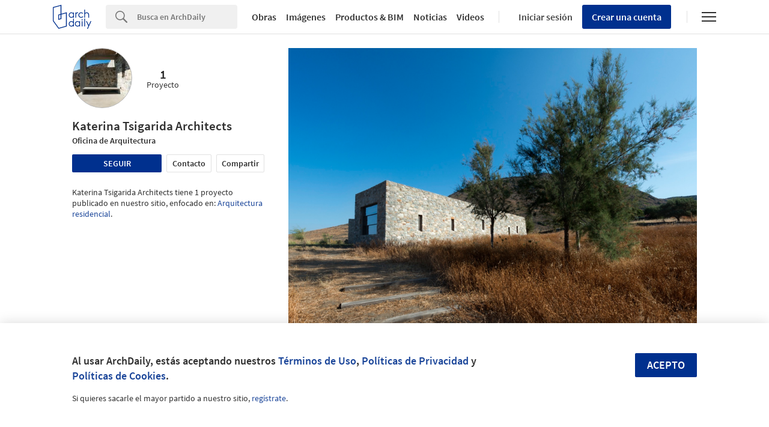

--- FILE ---
content_type: application/javascript
request_url: https://assets.adsttc.com/nrd-251/offices-c53b926a3a09820030a0bb58445178b2be0ef0ba4714ad717f7cd7e64e918080.js
body_size: 11329
content:
!function(){function c(){return widthWindow=window.innerWidth||document.documentElement.clientWidth||document.body.clientWidth,device=1040<=widthWindow?"desktop":1024<=widthWindow?"tablet-landscape":768<=widthWindow?"tablet":"mobile"}function h(e){return e.map(function(e){return'<a href="/tag/'+e[1]+V+'">'+e[0]+"</a>"})}function n(){x&&x.classList.contains("office__categories--list-view")&&E&&E.classList.add("office__categories--list-view")}function o(e,t){if(!O){var i=document.querySelectorAll(I);x.innerHTML="",e?(z=!0,F.classList.remove("active"),G.classList.add("active"),i&&i.forEach(function(e){e.classList.remove("office__categories--list-view")}),a(E,"office__categories--list-view","office__categories")):(z=!1,G.classList.remove("active"),F.classList.add("active"),i&&i.forEach(function(e){e.classList.add("office__categories--list-view")}),a(E,"office__categories","office__categories--list-view")),t&&(x.dataset.page=1,l(x,T,1),"offices"===entities.entity()&&E&&(E.innerHTML="",E.dataset.page=1))}}function a(e,t,i){"offices"===entities.entity()&&e&&(e.innerHTML="",e.classList.contains(t)&&e.classList.remove(t),e.classList.add(i))}function r(){var e=document.getElementById("js-experts-work-with-swiper");new Swiper(e,{slidesPerView:5,spaceBetween:24,freeMode:!0,navigation:{nextEl:".experts__swiper-arrow--right",prevEl:".experts__swiper-arrow--left"},breakpoints:{767:{slidesPerView:3,spaceBetween:0}},lazy:{loadPrevNext:!0,loadOnTransitionStart:!0}})}function y(e){var t=e.find(function(e){return R.includes(e[1])});return t&&t[0]}function s(){var e=$(".category-swiper");new Swiper(e,{pagination:{el:".swiper-pagination",clickable:!0},navigation:{nextEl:".swiper-office--next",prevEl:".swiper-office--prev"},lazy:{enabled:!0,loadPrevNext:!0,loadOnTransitionStart:!0}})}function d(n,e){var o=[],t=[],i=!1;1<n.length&&n.length<4&&1==u()&&(i=!0,n.forEach(function(e,t){if(e.type!==undefined&&"Unbuilt Project"===e.type[1]){var i=n.splice(t,1);o.push(i[0])}}),t=n.concat(o));var v;v=e,(i?t:n).forEach(function(e,t){function i(n,o){e.images.slice(0,1).forEach(function(e){var t=getTemplateInstance(n,{bookmark:o,source:{src:e[0],alt:e[1]}}),i=l.find(".office__categories-category");0<i.length?i.prepend($(t)):l.prepend($(t))})}if(e.type!==undefined){var n,o,a=projectCityName=projectCountryName=projectLocationClass=projectCityClass="";if("Built Projects"===e.type[1]||"In Progress"===e.type[1]?(a=e.category[0]?e.category[0].name:"",projectCityName=null!==e.city?e.city.name:"",projectCountryName=null!==e.country?e.country.name:"",n=!1):(a=y(e.tags)||W.article,projectLocationClass="afd-hide",n=!0),null===e.city&&(projectCityClass="afd-hide"),null===e.country&&(projectLocationClass="afd-hide"),z)s={link:{href:e.url+V},projectLocation:{"class":projectLocationClass},category:a,city:{textContent:projectCityName+", ","class":projectCityClass},country:projectCountryName,title:e.title},o=getTemplateInstance("grid-template",s);else if(n){var c=h(e.tags),r=0<c.length?c.join(", "):null,s={description:{innerHTML:e.meta_description},tags:r,link:{href:e.url+V},title:{textContent:e.title,href:e.url+V}};o=getTemplateInstance("list-article-template",s)}else{var s={title:{textContent:e.title,href:e.url+V},link:{href:e.url+V},specs:e.specs.replace("afd-specs__architects","afd-specs__value").replace(/ad_name=project-specs&ad_medium=homepage/g,"ad_name=project-specs&ad_medium=office_landing")};o=getTemplateInstance("list-project-template",s)}var d=z?"a:last-child":"div:last-child",l=$(v).append(o).children(d);if(n)i("single-image-template",{href:e.url,"data-title":e.title,"data-image":e.images.length&&e.images[0]});else{var f=getTemplateInstance("swiper-template",{bookmark:{href:e.url,"data-title":e.title,"data-image":e.images.length&&e.images[0]}});if(z)l.prepend(f);else{var u=l.find(".project_spec_manufacturers a");0<u.length&&u.each(function(e,t){t.href+="?ad_name=project-specs&ad_medium=office_landing"});var p=l.find(".swiper-link-container");0<p.length&&p.html(f)}var m=l.find(".swiper-wrapper"),g=l.find(".experts__cat-container");e.images.slice(0,5).forEach(function(e){var t=getTemplateInstance("swiper-images-template",{source:{"data-src":e[0],alt:e[1],height:"220"}});m.append($(t))}),entities.experts&&e.collaboration.forEach(function(e){var t="Other"==e.type?e.parent_type:e.type,i=getTemplateInstance("cat-bar-template",{cat:t});g.append($(i))})}w(l,(n?"articles/":"projects/")+e.id,t)}}),s()}function l(t,i,n){var o;if(o="mobile"===c()?8:9,0<n&&!O){var e=Nimrod.cdnUrl+N;O=!0,$(t).append(A),$.ajax({url:e,type:"GET",data:{site:Nimrod.site,slug:C,entity:entities.entity(),type:i,page:n,sort:B,grid:z,per_page:o},success:function(e){$(t).find(".loading").remove(),O=!1,d(e,t),1===n&&U&&"us"===Nimrod.site&&(U.style.opacity="1"),m("show","load-articles-"+i,n),MyAD&&MyAD.renderBookmarkLinks(),loadLazyImgs(),e.length<o&&(x.dataset.page=-1,"experts"===entities.entity()&&"us"===Nimrod.site&&J&&J.setAttribute("style","opacity:1; height:auto;"),"offices"===entities.entity()&&E&&(E.dataset.page=-1)),K=!1},error:function(){O=!1}})}}function f(e){document.querySelectorAll(".afd-share__options").forEach(function(e){e.classList.contains("afd-hide")||e.classList.add("afd-hide"),e.addEventListener("click",function(e){e.stopImmediatePropagation()})}),"function"==typeof e&&e()}function e(e){var t=I+'[data-type="'+e+'"]';document.querySelectorAll(I).forEach(function(e){e.classList.add("afd-hide")}),x.innerHTML="",T=e,(x=document.querySelector(t)).classList.remove("afd-hide"),s()}function u(){var e=x.dataset.page;return"offices"===entities.entity()&&E&&(e=E.dataset.page),parseInt(e)}function p(e,t,i){K=!0,e&&(e.dataset.page=i,l(e,t,i))}function m(e,t,i){window.adInsights&&window.adInsights.e("office-landing",e,t,i)}function w(e,i,n){var t=e.find(".myarchdaily-multiple-fav");t&&t.on("click",function(){if(window.AD&&window.AD.isLoggedIn){var e="update"===this.dataset.status?"update":"save",t="office-landing"+(z?"-grid":"-list")+"-bookmark";window.adInsights&&window.adInsights.e(t,"click",e,i,n)}})}function g(){var e=document.querySelector(".js-sort-articles"),t=document.querySelector(".js-close-sort"),i=document.querySelector(".js-btn-reset");e&&e.addEventListener("click",function(){D?_():v()}),t&&t.addEventListener("click",function(){_()}),i&&i.addEventListener("click",function(){L()}),document.addEventListener("keyup",function(e){"Escape"===e.key&&_()})}function t(e){e.target.closest(".js-sort-articles")||D&&!e.target.closest("#js-sort-options-dropdown")&&_()}function v(){$("#js-sort-options-dropdown").addClass("show"),D=!0,document.addEventListener("click",t,!0)}function _(){$("#js-sort-options-dropdown").removeClass("show"),D=!1,document.removeEventListener("click",t)}function L(){$('.office-radio-hidden[name="sorting"]').attr("checked",!1),$(".office-sort-label").removeClass("visible"),$(".office-sort-initial").addClass("visible"),_(),i($(".js-sort-articles").data("type"))}function j(e,t,i){var n;(i&&_(),e&&t)&&("date"===e?(n="oldest","desc"===t&&(n="latest")):"az"===e&&(n="az","desc"===t&&(n="za")),0<$(".office-sort-"+n).length&&($(".office-sort-label").removeClass("visible"),$(".office-sort-"+n).addClass("visible"),$(".office-radio-hidden").attr("checked",!1),$('.office-radio-hidden[value="'.concat(n,'"]')).attr("checked",!0)))}function i(e,t,i){if(AD.localStorageAvailable()){if(window.localStorage.my_sorting_options)var n=JSON.parse(window.localStorage.my_sorting_options);else n={};n[e]={sort_by:t,direction:i},window.localStorage.my_sorting_options=JSON.stringify(n)}}function b(e){if(e){var t=e.getAttribute("href");/^((http|https):\/\/)/.test(t)||(t="http://"+t),e.setAttribute("href",t)}}var k=300,S=$("#office-articles"),E=document.getElementById("office-paging-load"),C=S.data("slug"),q=$(".js-office-tab"),I=".afd-office-tab",x=document.querySelector(I),T=document.querySelector(".js-office-tab","active")?document.querySelector(".js-office-tab","active").dataset.type:"projects",N="/api/v1/offices/related_articles",A='<div class="loading"><img class="nrd-infinite-loader js-infinite-loader" src="'+(NRD.darkMode?NRD.loader_white:NRD.loader_blue)+'"></div>',M=document.querySelector(".office__header-description-accordeon"),P=document.querySelector(".arrow"),D=!1,B="date-desc",H=document.querySelector(".grid-view-icon"),z=H&&H.classList.contains("active"),W=Nimrod.I18n.offices,O=!1,V=entities.experts?entities.expertIsPremium()?"?ad_source=verified&ad_name=project":"?ad_source=unverified&ad_name=project":"?ad_medium=office_landing&ad_name=article",R=["gong-zuo-ji-hui"],J=document.querySelector("#js-similar-professionals-widget"),U=document.querySelector("#js-entities-widget"),G=document.querySelector("svg.grid-view-icon"),F=document.querySelector("svg.list-view-icon");if(G&&G.addEventListener("click",function(){o(!0,!0)}),F&&F.addEventListener("click",function(){o(!1,!0)}),0<S.length){M&&M.addEventListener("click",function(){var e=document.querySelector(".office__header-description-container"),t=document.querySelector(".office__header-description-projects");e.classList.toggle("office__header-description-container--open"),t&&t.classList.toggle("office__header-description-container--open"),P.classList.toggle("arrow--open")});var K=!1;document.querySelectorAll(".afd-share__options .close").forEach(function(e){e.addEventListener("click",function(){f()})});document.querySelector("body").addEventListener("click",function(){f()});var Q=document.querySelectorAll(".js-office-btn"),X=document.querySelector(".office__header-avatar-container");Q.forEach(function(n){var o="contact"===n.dataset.type,a="expert_contact"===n.dataset.type;n.addEventListener("click",function(e){function t(){navigator.share&&"share"==n.dataset.type&&"desktop"!=c()?navigator.share({title:document.title,url:window.location.href})["catch"](console.error):n.nextElementSibling.classList.toggle("afd-hide")}if(e.preventDefault(),e.stopImmediatePropagation(),"mobile"===device&&a){var i=new Swiper(document.getElementById("js-experts-contact-swiper"),{slidesPerView:3,spaceBetween:8,freeMode:!0});setTimeout(function(){i.init(),i.update()},100)}"desktop"!=device&&o&&X.scrollIntoView({behavior:"smooth",block:"start"}),a&&("tablet"===device&&window.scroll({top:790,behavior:"smooth"}),"desktop"!==device&&"tablet-landscape"!==device||window.scroll({top:190,behavior:"smooth"})),f(t)})}),q.on("click",function(){O||(q.removeClass("active"),$(this).addClass("active"),e($(this).data("type")),x.dataset.page=1,"offices"===entities.entity()&&E&&(E.innerHTML="",E.dataset.page=1),x.children.length<1&&p(x,T,1))}),$(window).on("scroll",debounce(function(){if(!K&&$(window).scrollTop()>$(document).height()-$(window).height()-k){var e=u()+1;if("offices"===entities.entity()&&E)return p(E,T,e),!0;p(x,T,e)}},10)),$(document).ready(function(){var e=document.querySelector(".js-copy-url");e&&e.addEventListener("click",function(){afdCopyToClipboard(e)});var t=$(".js-sort-articles");b(document.querySelector(".js-office-website")),"mobile"!==c()||entities.experts?!entities.experts&&n():o(!0,!1),0<t.length&&(g(),$(".js-office-articles-sort").on("click",function(e){e.preventDefault();var t=$(this).data("sort"),i=$(this).data("direction");return j(t,i,!0),t&&i&&(B=t+"-"+i),x.innerHTML="","offices"===entities.entity()&&E&&(E.innerHTML=""),p(x,T,1),!1})),p(x,T,1);var i=document.querySelector("body");i.classList.contains("entities__no-footer-banner")||i.classList.add("entities__no-footer-banner"),r()})}}();

--- FILE ---
content_type: text/plain
request_url: https://www.google-analytics.com/j/collect?v=1&_v=j102&a=1019077716&t=pageview&_s=1&dl=https%3A%2F%2Fwww.archdaily.mx%2Fmx%2Foffice%2Fkaterina-tsigarida-architects&ul=en-us%40posix&dt=Katerina%20Tsigarida%20Architects%20%7C%20ArchDaily%20M%C3%A9xico&sr=1280x720&vp=1280x720&_u=IEBAAEABAAAAACAAI~&jid=317041476&gjid=588033306&cid=289219782.1767411951&tid=UA-73308-22&_gid=128616267.1767411951&_r=1&_slc=1&z=38948926
body_size: -450
content:
2,cG-3259Q54WNN